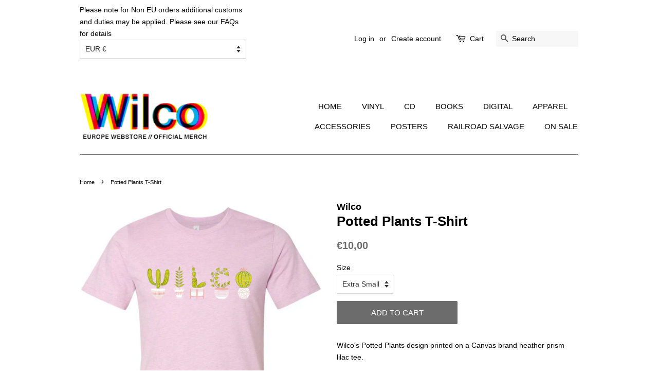

--- FILE ---
content_type: text/html; charset=utf-8
request_url: https://wilco.bingomerch.com/products/potted-plants-t-shirt
body_size: 16656
content:
<!doctype html>
<!--[if lt IE 7]><html class="no-js lt-ie9 lt-ie8 lt-ie7" lang="en"> <![endif]-->
<!--[if IE 7]><html class="no-js lt-ie9 lt-ie8" lang="en"> <![endif]-->
<!--[if IE 8]><html class="no-js lt-ie9" lang="en"> <![endif]-->
<!--[if IE 9 ]><html class="ie9 no-js"> <![endif]-->
<!--[if (gt IE 9)|!(IE)]><!--> <html class="no-js"> <!--<![endif]-->
<head> 
 <script src="https://ajax.googleapis.com/ajax/libs/jquery/1.12.4/jquery.min.js"></script>
    <script>
      $m = $.noConflict(true); 
    </script>

  <!-- Basic page needs ================================================== -->
  <meta charset="utf-8">
  <meta http-equiv="X-UA-Compatible" content="IE=edge,chrome=1">

  

  <!-- Title and description ================================================== -->
  <title>
  Wilco Potted Plants T-Shirt
  </title>

  
  <meta name="description" content="Wilco&#39;s Potted Plants design printed on a Canvas brand heather prism lilac tee.  •99% Airlume combed and ring-spun cotton, 1% poly, 32 single 4.2 oz.">
  

  <!-- Social meta ================================================== -->
  <!-- /snippets/social-meta-tags.liquid -->




<meta property="og:site_name" content="Wilco ">
<meta property="og:url" content="https://wilco.bingomerch.com/products/potted-plants-t-shirt">
<meta property="og:title" content="Potted Plants T-Shirt">
<meta property="og:type" content="product">
<meta property="og:description" content="Wilco&#39;s Potted Plants design printed on a Canvas brand heather prism lilac tee.  •99% Airlume combed and ring-spun cotton, 1% poly, 32 single 4.2 oz.">

  <meta property="og:price:amount" content="10,00">
  <meta property="og:price:currency" content="EUR">

<meta property="og:image" content="http://wilco.bingomerch.com/cdn/shop/products/WilcoPlantPots_1200x1200.jpg?v=1625743013">
<meta property="og:image:secure_url" content="https://wilco.bingomerch.com/cdn/shop/products/WilcoPlantPots_1200x1200.jpg?v=1625743013">


  <meta name="twitter:site" content="@wilco">

<meta name="twitter:card" content="summary_large_image">
<meta name="twitter:title" content="Potted Plants T-Shirt">
<meta name="twitter:description" content="Wilco&#39;s Potted Plants design printed on a Canvas brand heather prism lilac tee.  •99% Airlume combed and ring-spun cotton, 1% poly, 32 single 4.2 oz.">


  <!-- Helpers ================================================== -->
  <link rel="canonical" href="https://wilco.bingomerch.com/products/potted-plants-t-shirt">
  <meta name="viewport" content="width=device-width,initial-scale=1">
  <meta name="theme-color" content="#6c6c6c">

  <!-- CSS ================================================== -->
  <link href="//wilco.bingomerch.com/cdn/shop/t/3/assets/timber.scss.css?v=171946317353380508661696330775" rel="stylesheet" type="text/css" media="all" />
  <link href="//wilco.bingomerch.com/cdn/shop/t/3/assets/theme.scss.css?v=160951176843318991921696330775" rel="stylesheet" type="text/css" media="all" />

  




  <script>
    window.theme = window.theme || {};

    var theme = {
      strings: {
        addToCart: "Add to Cart",
        soldOut: "Sold Out",
        unavailable: "Unavailable",
        zoomClose: "Close (Esc)",
        zoomPrev: "Previous (Left arrow key)",
        zoomNext: "Next (Right arrow key)",
        addressError: "Error looking up that address",
        addressNoResults: "No results for that address",
        addressQueryLimit: "You have exceeded the Google API usage limit. Consider upgrading to a \u003ca href=\"https:\/\/developers.google.com\/maps\/premium\/usage-limits\"\u003ePremium Plan\u003c\/a\u003e.",
        authError: "There was a problem authenticating your Google Maps API Key."
      },
      settings: {
        // Adding some settings to allow the editor to update correctly when they are changed
        enableWideLayout: false,
        typeAccentTransform: true,
        typeAccentSpacing: false,
        baseFontSize: '14px',
        headerBaseFontSize: '26px',
        accentFontSize: '15px'
      },
      variables: {
        mediaQueryMedium: 'screen and (max-width: 768px)',
        bpSmall: false
      },
      moneyFormat: "€{{amount_with_comma_separator}}"
    }

    document.documentElement.className = document.documentElement.className.replace('no-js', 'supports-js');
  </script>

  <!-- Header hook for plugins ================================================== -->
  <script>window.performance && window.performance.mark && window.performance.mark('shopify.content_for_header.start');</script><meta id="shopify-digital-wallet" name="shopify-digital-wallet" content="/2292023362/digital_wallets/dialog">
<meta name="shopify-checkout-api-token" content="68ae2cb44a05d7d0666f70f8f0e244ba">
<meta id="in-context-paypal-metadata" data-shop-id="2292023362" data-venmo-supported="false" data-environment="production" data-locale="en_US" data-paypal-v4="true" data-currency="EUR">
<link rel="alternate" hreflang="x-default" href="https://wilco.bingomerch.com/products/potted-plants-t-shirt">
<link rel="alternate" hreflang="en" href="https://wilco.bingomerch.com/products/potted-plants-t-shirt">
<link rel="alternate" hreflang="en-FR" href="https://wilco.bingomerch.com/en-fr/products/potted-plants-t-shirt">
<link rel="alternate" type="application/json+oembed" href="https://wilco.bingomerch.com/products/potted-plants-t-shirt.oembed">
<script async="async" src="/checkouts/internal/preloads.js?locale=en-DE"></script>
<link rel="preconnect" href="https://shop.app" crossorigin="anonymous">
<script async="async" src="https://shop.app/checkouts/internal/preloads.js?locale=en-DE&shop_id=2292023362" crossorigin="anonymous"></script>
<script id="apple-pay-shop-capabilities" type="application/json">{"shopId":2292023362,"countryCode":"DE","currencyCode":"EUR","merchantCapabilities":["supports3DS"],"merchantId":"gid:\/\/shopify\/Shop\/2292023362","merchantName":"Wilco ","requiredBillingContactFields":["postalAddress","email","phone"],"requiredShippingContactFields":["postalAddress","email","phone"],"shippingType":"shipping","supportedNetworks":["visa","maestro","masterCard","amex"],"total":{"type":"pending","label":"Wilco ","amount":"1.00"},"shopifyPaymentsEnabled":true,"supportsSubscriptions":true}</script>
<script id="shopify-features" type="application/json">{"accessToken":"68ae2cb44a05d7d0666f70f8f0e244ba","betas":["rich-media-storefront-analytics"],"domain":"wilco.bingomerch.com","predictiveSearch":true,"shopId":2292023362,"locale":"en"}</script>
<script>var Shopify = Shopify || {};
Shopify.shop = "wilcoeurope.myshopify.com";
Shopify.locale = "en";
Shopify.currency = {"active":"EUR","rate":"1.0"};
Shopify.country = "DE";
Shopify.theme = {"name":"Minimal","id":14172225602,"schema_name":"Minimal","schema_version":"5.1.0","theme_store_id":380,"role":"main"};
Shopify.theme.handle = "null";
Shopify.theme.style = {"id":null,"handle":null};
Shopify.cdnHost = "wilco.bingomerch.com/cdn";
Shopify.routes = Shopify.routes || {};
Shopify.routes.root = "/";</script>
<script type="module">!function(o){(o.Shopify=o.Shopify||{}).modules=!0}(window);</script>
<script>!function(o){function n(){var o=[];function n(){o.push(Array.prototype.slice.apply(arguments))}return n.q=o,n}var t=o.Shopify=o.Shopify||{};t.loadFeatures=n(),t.autoloadFeatures=n()}(window);</script>
<script>
  window.ShopifyPay = window.ShopifyPay || {};
  window.ShopifyPay.apiHost = "shop.app\/pay";
  window.ShopifyPay.redirectState = null;
</script>
<script id="shop-js-analytics" type="application/json">{"pageType":"product"}</script>
<script defer="defer" async type="module" src="//wilco.bingomerch.com/cdn/shopifycloud/shop-js/modules/v2/client.init-shop-cart-sync_BN7fPSNr.en.esm.js"></script>
<script defer="defer" async type="module" src="//wilco.bingomerch.com/cdn/shopifycloud/shop-js/modules/v2/chunk.common_Cbph3Kss.esm.js"></script>
<script defer="defer" async type="module" src="//wilco.bingomerch.com/cdn/shopifycloud/shop-js/modules/v2/chunk.modal_DKumMAJ1.esm.js"></script>
<script type="module">
  await import("//wilco.bingomerch.com/cdn/shopifycloud/shop-js/modules/v2/client.init-shop-cart-sync_BN7fPSNr.en.esm.js");
await import("//wilco.bingomerch.com/cdn/shopifycloud/shop-js/modules/v2/chunk.common_Cbph3Kss.esm.js");
await import("//wilco.bingomerch.com/cdn/shopifycloud/shop-js/modules/v2/chunk.modal_DKumMAJ1.esm.js");

  window.Shopify.SignInWithShop?.initShopCartSync?.({"fedCMEnabled":true,"windoidEnabled":true});

</script>
<script>
  window.Shopify = window.Shopify || {};
  if (!window.Shopify.featureAssets) window.Shopify.featureAssets = {};
  window.Shopify.featureAssets['shop-js'] = {"shop-cart-sync":["modules/v2/client.shop-cart-sync_CJVUk8Jm.en.esm.js","modules/v2/chunk.common_Cbph3Kss.esm.js","modules/v2/chunk.modal_DKumMAJ1.esm.js"],"init-fed-cm":["modules/v2/client.init-fed-cm_7Fvt41F4.en.esm.js","modules/v2/chunk.common_Cbph3Kss.esm.js","modules/v2/chunk.modal_DKumMAJ1.esm.js"],"init-shop-email-lookup-coordinator":["modules/v2/client.init-shop-email-lookup-coordinator_Cc088_bR.en.esm.js","modules/v2/chunk.common_Cbph3Kss.esm.js","modules/v2/chunk.modal_DKumMAJ1.esm.js"],"init-windoid":["modules/v2/client.init-windoid_hPopwJRj.en.esm.js","modules/v2/chunk.common_Cbph3Kss.esm.js","modules/v2/chunk.modal_DKumMAJ1.esm.js"],"shop-button":["modules/v2/client.shop-button_B0jaPSNF.en.esm.js","modules/v2/chunk.common_Cbph3Kss.esm.js","modules/v2/chunk.modal_DKumMAJ1.esm.js"],"shop-cash-offers":["modules/v2/client.shop-cash-offers_DPIskqss.en.esm.js","modules/v2/chunk.common_Cbph3Kss.esm.js","modules/v2/chunk.modal_DKumMAJ1.esm.js"],"shop-toast-manager":["modules/v2/client.shop-toast-manager_CK7RT69O.en.esm.js","modules/v2/chunk.common_Cbph3Kss.esm.js","modules/v2/chunk.modal_DKumMAJ1.esm.js"],"init-shop-cart-sync":["modules/v2/client.init-shop-cart-sync_BN7fPSNr.en.esm.js","modules/v2/chunk.common_Cbph3Kss.esm.js","modules/v2/chunk.modal_DKumMAJ1.esm.js"],"init-customer-accounts-sign-up":["modules/v2/client.init-customer-accounts-sign-up_CfPf4CXf.en.esm.js","modules/v2/client.shop-login-button_DeIztwXF.en.esm.js","modules/v2/chunk.common_Cbph3Kss.esm.js","modules/v2/chunk.modal_DKumMAJ1.esm.js"],"pay-button":["modules/v2/client.pay-button_CgIwFSYN.en.esm.js","modules/v2/chunk.common_Cbph3Kss.esm.js","modules/v2/chunk.modal_DKumMAJ1.esm.js"],"init-customer-accounts":["modules/v2/client.init-customer-accounts_DQ3x16JI.en.esm.js","modules/v2/client.shop-login-button_DeIztwXF.en.esm.js","modules/v2/chunk.common_Cbph3Kss.esm.js","modules/v2/chunk.modal_DKumMAJ1.esm.js"],"avatar":["modules/v2/client.avatar_BTnouDA3.en.esm.js"],"init-shop-for-new-customer-accounts":["modules/v2/client.init-shop-for-new-customer-accounts_CsZy_esa.en.esm.js","modules/v2/client.shop-login-button_DeIztwXF.en.esm.js","modules/v2/chunk.common_Cbph3Kss.esm.js","modules/v2/chunk.modal_DKumMAJ1.esm.js"],"shop-follow-button":["modules/v2/client.shop-follow-button_BRMJjgGd.en.esm.js","modules/v2/chunk.common_Cbph3Kss.esm.js","modules/v2/chunk.modal_DKumMAJ1.esm.js"],"checkout-modal":["modules/v2/client.checkout-modal_B9Drz_yf.en.esm.js","modules/v2/chunk.common_Cbph3Kss.esm.js","modules/v2/chunk.modal_DKumMAJ1.esm.js"],"shop-login-button":["modules/v2/client.shop-login-button_DeIztwXF.en.esm.js","modules/v2/chunk.common_Cbph3Kss.esm.js","modules/v2/chunk.modal_DKumMAJ1.esm.js"],"lead-capture":["modules/v2/client.lead-capture_DXYzFM3R.en.esm.js","modules/v2/chunk.common_Cbph3Kss.esm.js","modules/v2/chunk.modal_DKumMAJ1.esm.js"],"shop-login":["modules/v2/client.shop-login_CA5pJqmO.en.esm.js","modules/v2/chunk.common_Cbph3Kss.esm.js","modules/v2/chunk.modal_DKumMAJ1.esm.js"],"payment-terms":["modules/v2/client.payment-terms_BxzfvcZJ.en.esm.js","modules/v2/chunk.common_Cbph3Kss.esm.js","modules/v2/chunk.modal_DKumMAJ1.esm.js"]};
</script>
<script id="__st">var __st={"a":2292023362,"offset":3600,"reqid":"4a76b6b0-3c85-43f6-9a91-00e66c24f7a4-1770129161","pageurl":"wilco.bingomerch.com\/products\/potted-plants-t-shirt","u":"5339b60bf452","p":"product","rtyp":"product","rid":6605426229314};</script>
<script>window.ShopifyPaypalV4VisibilityTracking = true;</script>
<script id="captcha-bootstrap">!function(){'use strict';const t='contact',e='account',n='new_comment',o=[[t,t],['blogs',n],['comments',n],[t,'customer']],c=[[e,'customer_login'],[e,'guest_login'],[e,'recover_customer_password'],[e,'create_customer']],r=t=>t.map((([t,e])=>`form[action*='/${t}']:not([data-nocaptcha='true']) input[name='form_type'][value='${e}']`)).join(','),a=t=>()=>t?[...document.querySelectorAll(t)].map((t=>t.form)):[];function s(){const t=[...o],e=r(t);return a(e)}const i='password',u='form_key',d=['recaptcha-v3-token','g-recaptcha-response','h-captcha-response',i],f=()=>{try{return window.sessionStorage}catch{return}},m='__shopify_v',_=t=>t.elements[u];function p(t,e,n=!1){try{const o=window.sessionStorage,c=JSON.parse(o.getItem(e)),{data:r}=function(t){const{data:e,action:n}=t;return t[m]||n?{data:e,action:n}:{data:t,action:n}}(c);for(const[e,n]of Object.entries(r))t.elements[e]&&(t.elements[e].value=n);n&&o.removeItem(e)}catch(o){console.error('form repopulation failed',{error:o})}}const l='form_type',E='cptcha';function T(t){t.dataset[E]=!0}const w=window,h=w.document,L='Shopify',v='ce_forms',y='captcha';let A=!1;((t,e)=>{const n=(g='f06e6c50-85a8-45c8-87d0-21a2b65856fe',I='https://cdn.shopify.com/shopifycloud/storefront-forms-hcaptcha/ce_storefront_forms_captcha_hcaptcha.v1.5.2.iife.js',D={infoText:'Protected by hCaptcha',privacyText:'Privacy',termsText:'Terms'},(t,e,n)=>{const o=w[L][v],c=o.bindForm;if(c)return c(t,g,e,D).then(n);var r;o.q.push([[t,g,e,D],n]),r=I,A||(h.body.append(Object.assign(h.createElement('script'),{id:'captcha-provider',async:!0,src:r})),A=!0)});var g,I,D;w[L]=w[L]||{},w[L][v]=w[L][v]||{},w[L][v].q=[],w[L][y]=w[L][y]||{},w[L][y].protect=function(t,e){n(t,void 0,e),T(t)},Object.freeze(w[L][y]),function(t,e,n,w,h,L){const[v,y,A,g]=function(t,e,n){const i=e?o:[],u=t?c:[],d=[...i,...u],f=r(d),m=r(i),_=r(d.filter((([t,e])=>n.includes(e))));return[a(f),a(m),a(_),s()]}(w,h,L),I=t=>{const e=t.target;return e instanceof HTMLFormElement?e:e&&e.form},D=t=>v().includes(t);t.addEventListener('submit',(t=>{const e=I(t);if(!e)return;const n=D(e)&&!e.dataset.hcaptchaBound&&!e.dataset.recaptchaBound,o=_(e),c=g().includes(e)&&(!o||!o.value);(n||c)&&t.preventDefault(),c&&!n&&(function(t){try{if(!f())return;!function(t){const e=f();if(!e)return;const n=_(t);if(!n)return;const o=n.value;o&&e.removeItem(o)}(t);const e=Array.from(Array(32),(()=>Math.random().toString(36)[2])).join('');!function(t,e){_(t)||t.append(Object.assign(document.createElement('input'),{type:'hidden',name:u})),t.elements[u].value=e}(t,e),function(t,e){const n=f();if(!n)return;const o=[...t.querySelectorAll(`input[type='${i}']`)].map((({name:t})=>t)),c=[...d,...o],r={};for(const[a,s]of new FormData(t).entries())c.includes(a)||(r[a]=s);n.setItem(e,JSON.stringify({[m]:1,action:t.action,data:r}))}(t,e)}catch(e){console.error('failed to persist form',e)}}(e),e.submit())}));const S=(t,e)=>{t&&!t.dataset[E]&&(n(t,e.some((e=>e===t))),T(t))};for(const o of['focusin','change'])t.addEventListener(o,(t=>{const e=I(t);D(e)&&S(e,y())}));const B=e.get('form_key'),M=e.get(l),P=B&&M;t.addEventListener('DOMContentLoaded',(()=>{const t=y();if(P)for(const e of t)e.elements[l].value===M&&p(e,B);[...new Set([...A(),...v().filter((t=>'true'===t.dataset.shopifyCaptcha))])].forEach((e=>S(e,t)))}))}(h,new URLSearchParams(w.location.search),n,t,e,['guest_login'])})(!0,!0)}();</script>
<script integrity="sha256-4kQ18oKyAcykRKYeNunJcIwy7WH5gtpwJnB7kiuLZ1E=" data-source-attribution="shopify.loadfeatures" defer="defer" src="//wilco.bingomerch.com/cdn/shopifycloud/storefront/assets/storefront/load_feature-a0a9edcb.js" crossorigin="anonymous"></script>
<script crossorigin="anonymous" defer="defer" src="//wilco.bingomerch.com/cdn/shopifycloud/storefront/assets/shopify_pay/storefront-65b4c6d7.js?v=20250812"></script>
<script data-source-attribution="shopify.dynamic_checkout.dynamic.init">var Shopify=Shopify||{};Shopify.PaymentButton=Shopify.PaymentButton||{isStorefrontPortableWallets:!0,init:function(){window.Shopify.PaymentButton.init=function(){};var t=document.createElement("script");t.src="https://wilco.bingomerch.com/cdn/shopifycloud/portable-wallets/latest/portable-wallets.en.js",t.type="module",document.head.appendChild(t)}};
</script>
<script data-source-attribution="shopify.dynamic_checkout.buyer_consent">
  function portableWalletsHideBuyerConsent(e){var t=document.getElementById("shopify-buyer-consent"),n=document.getElementById("shopify-subscription-policy-button");t&&n&&(t.classList.add("hidden"),t.setAttribute("aria-hidden","true"),n.removeEventListener("click",e))}function portableWalletsShowBuyerConsent(e){var t=document.getElementById("shopify-buyer-consent"),n=document.getElementById("shopify-subscription-policy-button");t&&n&&(t.classList.remove("hidden"),t.removeAttribute("aria-hidden"),n.addEventListener("click",e))}window.Shopify?.PaymentButton&&(window.Shopify.PaymentButton.hideBuyerConsent=portableWalletsHideBuyerConsent,window.Shopify.PaymentButton.showBuyerConsent=portableWalletsShowBuyerConsent);
</script>
<script data-source-attribution="shopify.dynamic_checkout.cart.bootstrap">document.addEventListener("DOMContentLoaded",(function(){function t(){return document.querySelector("shopify-accelerated-checkout-cart, shopify-accelerated-checkout")}if(t())Shopify.PaymentButton.init();else{new MutationObserver((function(e,n){t()&&(Shopify.PaymentButton.init(),n.disconnect())})).observe(document.body,{childList:!0,subtree:!0})}}));
</script>
<link id="shopify-accelerated-checkout-styles" rel="stylesheet" media="screen" href="https://wilco.bingomerch.com/cdn/shopifycloud/portable-wallets/latest/accelerated-checkout-backwards-compat.css" crossorigin="anonymous">
<style id="shopify-accelerated-checkout-cart">
        #shopify-buyer-consent {
  margin-top: 1em;
  display: inline-block;
  width: 100%;
}

#shopify-buyer-consent.hidden {
  display: none;
}

#shopify-subscription-policy-button {
  background: none;
  border: none;
  padding: 0;
  text-decoration: underline;
  font-size: inherit;
  cursor: pointer;
}

#shopify-subscription-policy-button::before {
  box-shadow: none;
}

      </style>

<script>window.performance && window.performance.mark && window.performance.mark('shopify.content_for_header.end');</script>

  
<!--[if lt IE 9]>
<script src="//cdnjs.cloudflare.com/ajax/libs/html5shiv/3.7.2/html5shiv.min.js" type="text/javascript"></script>
<![endif]-->


  <script src="//wilco.bingomerch.com/cdn/shop/t/3/assets/jquery-2.2.3.min.js?v=58211863146907186831523630318" type="text/javascript"></script>

  <!--[if (gt IE 9)|!(IE)]><!--><script src="//wilco.bingomerch.com/cdn/shop/t/3/assets/lazysizes.min.js?v=177476512571513845041523630318" async="async"></script><!--<![endif]-->
  <!--[if lte IE 9]><script src="//wilco.bingomerch.com/cdn/shop/t/3/assets/lazysizes.min.js?v=177476512571513845041523630318"></script><![endif]-->

  
  


 
 
<script id='geoshippingbarscript' mlveda='wilco.bingomerch.com' src='https://wilcoeurope.myshopify.com/apps/GeoShippingBar/GeoShipingBarProxy.js'></script>
<link href="//wilco.bingomerch.com/cdn/shop/t/3/assets/mlveda-shippingbar.css?v=54781970504319021521585663602" rel="stylesheet" type="text/css" media="all" /> 
<link href="https://monorail-edge.shopifysvc.com" rel="dns-prefetch">
<script>(function(){if ("sendBeacon" in navigator && "performance" in window) {try {var session_token_from_headers = performance.getEntriesByType('navigation')[0].serverTiming.find(x => x.name == '_s').description;} catch {var session_token_from_headers = undefined;}var session_cookie_matches = document.cookie.match(/_shopify_s=([^;]*)/);var session_token_from_cookie = session_cookie_matches && session_cookie_matches.length === 2 ? session_cookie_matches[1] : "";var session_token = session_token_from_headers || session_token_from_cookie || "";function handle_abandonment_event(e) {var entries = performance.getEntries().filter(function(entry) {return /monorail-edge.shopifysvc.com/.test(entry.name);});if (!window.abandonment_tracked && entries.length === 0) {window.abandonment_tracked = true;var currentMs = Date.now();var navigation_start = performance.timing.navigationStart;var payload = {shop_id: 2292023362,url: window.location.href,navigation_start,duration: currentMs - navigation_start,session_token,page_type: "product"};window.navigator.sendBeacon("https://monorail-edge.shopifysvc.com/v1/produce", JSON.stringify({schema_id: "online_store_buyer_site_abandonment/1.1",payload: payload,metadata: {event_created_at_ms: currentMs,event_sent_at_ms: currentMs}}));}}window.addEventListener('pagehide', handle_abandonment_event);}}());</script>
<script id="web-pixels-manager-setup">(function e(e,d,r,n,o){if(void 0===o&&(o={}),!Boolean(null===(a=null===(i=window.Shopify)||void 0===i?void 0:i.analytics)||void 0===a?void 0:a.replayQueue)){var i,a;window.Shopify=window.Shopify||{};var t=window.Shopify;t.analytics=t.analytics||{};var s=t.analytics;s.replayQueue=[],s.publish=function(e,d,r){return s.replayQueue.push([e,d,r]),!0};try{self.performance.mark("wpm:start")}catch(e){}var l=function(){var e={modern:/Edge?\/(1{2}[4-9]|1[2-9]\d|[2-9]\d{2}|\d{4,})\.\d+(\.\d+|)|Firefox\/(1{2}[4-9]|1[2-9]\d|[2-9]\d{2}|\d{4,})\.\d+(\.\d+|)|Chrom(ium|e)\/(9{2}|\d{3,})\.\d+(\.\d+|)|(Maci|X1{2}).+ Version\/(15\.\d+|(1[6-9]|[2-9]\d|\d{3,})\.\d+)([,.]\d+|)( \(\w+\)|)( Mobile\/\w+|) Safari\/|Chrome.+OPR\/(9{2}|\d{3,})\.\d+\.\d+|(CPU[ +]OS|iPhone[ +]OS|CPU[ +]iPhone|CPU IPhone OS|CPU iPad OS)[ +]+(15[._]\d+|(1[6-9]|[2-9]\d|\d{3,})[._]\d+)([._]\d+|)|Android:?[ /-](13[3-9]|1[4-9]\d|[2-9]\d{2}|\d{4,})(\.\d+|)(\.\d+|)|Android.+Firefox\/(13[5-9]|1[4-9]\d|[2-9]\d{2}|\d{4,})\.\d+(\.\d+|)|Android.+Chrom(ium|e)\/(13[3-9]|1[4-9]\d|[2-9]\d{2}|\d{4,})\.\d+(\.\d+|)|SamsungBrowser\/([2-9]\d|\d{3,})\.\d+/,legacy:/Edge?\/(1[6-9]|[2-9]\d|\d{3,})\.\d+(\.\d+|)|Firefox\/(5[4-9]|[6-9]\d|\d{3,})\.\d+(\.\d+|)|Chrom(ium|e)\/(5[1-9]|[6-9]\d|\d{3,})\.\d+(\.\d+|)([\d.]+$|.*Safari\/(?![\d.]+ Edge\/[\d.]+$))|(Maci|X1{2}).+ Version\/(10\.\d+|(1[1-9]|[2-9]\d|\d{3,})\.\d+)([,.]\d+|)( \(\w+\)|)( Mobile\/\w+|) Safari\/|Chrome.+OPR\/(3[89]|[4-9]\d|\d{3,})\.\d+\.\d+|(CPU[ +]OS|iPhone[ +]OS|CPU[ +]iPhone|CPU IPhone OS|CPU iPad OS)[ +]+(10[._]\d+|(1[1-9]|[2-9]\d|\d{3,})[._]\d+)([._]\d+|)|Android:?[ /-](13[3-9]|1[4-9]\d|[2-9]\d{2}|\d{4,})(\.\d+|)(\.\d+|)|Mobile Safari.+OPR\/([89]\d|\d{3,})\.\d+\.\d+|Android.+Firefox\/(13[5-9]|1[4-9]\d|[2-9]\d{2}|\d{4,})\.\d+(\.\d+|)|Android.+Chrom(ium|e)\/(13[3-9]|1[4-9]\d|[2-9]\d{2}|\d{4,})\.\d+(\.\d+|)|Android.+(UC? ?Browser|UCWEB|U3)[ /]?(15\.([5-9]|\d{2,})|(1[6-9]|[2-9]\d|\d{3,})\.\d+)\.\d+|SamsungBrowser\/(5\.\d+|([6-9]|\d{2,})\.\d+)|Android.+MQ{2}Browser\/(14(\.(9|\d{2,})|)|(1[5-9]|[2-9]\d|\d{3,})(\.\d+|))(\.\d+|)|K[Aa][Ii]OS\/(3\.\d+|([4-9]|\d{2,})\.\d+)(\.\d+|)/},d=e.modern,r=e.legacy,n=navigator.userAgent;return n.match(d)?"modern":n.match(r)?"legacy":"unknown"}(),u="modern"===l?"modern":"legacy",c=(null!=n?n:{modern:"",legacy:""})[u],f=function(e){return[e.baseUrl,"/wpm","/b",e.hashVersion,"modern"===e.buildTarget?"m":"l",".js"].join("")}({baseUrl:d,hashVersion:r,buildTarget:u}),m=function(e){var d=e.version,r=e.bundleTarget,n=e.surface,o=e.pageUrl,i=e.monorailEndpoint;return{emit:function(e){var a=e.status,t=e.errorMsg,s=(new Date).getTime(),l=JSON.stringify({metadata:{event_sent_at_ms:s},events:[{schema_id:"web_pixels_manager_load/3.1",payload:{version:d,bundle_target:r,page_url:o,status:a,surface:n,error_msg:t},metadata:{event_created_at_ms:s}}]});if(!i)return console&&console.warn&&console.warn("[Web Pixels Manager] No Monorail endpoint provided, skipping logging."),!1;try{return self.navigator.sendBeacon.bind(self.navigator)(i,l)}catch(e){}var u=new XMLHttpRequest;try{return u.open("POST",i,!0),u.setRequestHeader("Content-Type","text/plain"),u.send(l),!0}catch(e){return console&&console.warn&&console.warn("[Web Pixels Manager] Got an unhandled error while logging to Monorail."),!1}}}}({version:r,bundleTarget:l,surface:e.surface,pageUrl:self.location.href,monorailEndpoint:e.monorailEndpoint});try{o.browserTarget=l,function(e){var d=e.src,r=e.async,n=void 0===r||r,o=e.onload,i=e.onerror,a=e.sri,t=e.scriptDataAttributes,s=void 0===t?{}:t,l=document.createElement("script"),u=document.querySelector("head"),c=document.querySelector("body");if(l.async=n,l.src=d,a&&(l.integrity=a,l.crossOrigin="anonymous"),s)for(var f in s)if(Object.prototype.hasOwnProperty.call(s,f))try{l.dataset[f]=s[f]}catch(e){}if(o&&l.addEventListener("load",o),i&&l.addEventListener("error",i),u)u.appendChild(l);else{if(!c)throw new Error("Did not find a head or body element to append the script");c.appendChild(l)}}({src:f,async:!0,onload:function(){if(!function(){var e,d;return Boolean(null===(d=null===(e=window.Shopify)||void 0===e?void 0:e.analytics)||void 0===d?void 0:d.initialized)}()){var d=window.webPixelsManager.init(e)||void 0;if(d){var r=window.Shopify.analytics;r.replayQueue.forEach((function(e){var r=e[0],n=e[1],o=e[2];d.publishCustomEvent(r,n,o)})),r.replayQueue=[],r.publish=d.publishCustomEvent,r.visitor=d.visitor,r.initialized=!0}}},onerror:function(){return m.emit({status:"failed",errorMsg:"".concat(f," has failed to load")})},sri:function(e){var d=/^sha384-[A-Za-z0-9+/=]+$/;return"string"==typeof e&&d.test(e)}(c)?c:"",scriptDataAttributes:o}),m.emit({status:"loading"})}catch(e){m.emit({status:"failed",errorMsg:(null==e?void 0:e.message)||"Unknown error"})}}})({shopId: 2292023362,storefrontBaseUrl: "https://wilco.bingomerch.com",extensionsBaseUrl: "https://extensions.shopifycdn.com/cdn/shopifycloud/web-pixels-manager",monorailEndpoint: "https://monorail-edge.shopifysvc.com/unstable/produce_batch",surface: "storefront-renderer",enabledBetaFlags: ["2dca8a86"],webPixelsConfigList: [{"id":"shopify-app-pixel","configuration":"{}","eventPayloadVersion":"v1","runtimeContext":"STRICT","scriptVersion":"0450","apiClientId":"shopify-pixel","type":"APP","privacyPurposes":["ANALYTICS","MARKETING"]},{"id":"shopify-custom-pixel","eventPayloadVersion":"v1","runtimeContext":"LAX","scriptVersion":"0450","apiClientId":"shopify-pixel","type":"CUSTOM","privacyPurposes":["ANALYTICS","MARKETING"]}],isMerchantRequest: false,initData: {"shop":{"name":"Wilco ","paymentSettings":{"currencyCode":"EUR"},"myshopifyDomain":"wilcoeurope.myshopify.com","countryCode":"DE","storefrontUrl":"https:\/\/wilco.bingomerch.com"},"customer":null,"cart":null,"checkout":null,"productVariants":[{"price":{"amount":10.0,"currencyCode":"EUR"},"product":{"title":"Potted Plants T-Shirt","vendor":"Wilco","id":"6605426229314","untranslatedTitle":"Potted Plants T-Shirt","url":"\/products\/potted-plants-t-shirt","type":"T-Shirt"},"id":"39405019955266","image":{"src":"\/\/wilco.bingomerch.com\/cdn\/shop\/products\/WilcoPlantPots.jpg?v=1625743013"},"sku":"WI209-XS","title":"Extra Small","untranslatedTitle":"Extra Small"},{"price":{"amount":10.0,"currencyCode":"EUR"},"product":{"title":"Potted Plants T-Shirt","vendor":"Wilco","id":"6605426229314","untranslatedTitle":"Potted Plants T-Shirt","url":"\/products\/potted-plants-t-shirt","type":"T-Shirt"},"id":"39405019988034","image":{"src":"\/\/wilco.bingomerch.com\/cdn\/shop\/products\/WilcoPlantPots.jpg?v=1625743013"},"sku":"WI209-S","title":"Small","untranslatedTitle":"Small"},{"price":{"amount":10.0,"currencyCode":"EUR"},"product":{"title":"Potted Plants T-Shirt","vendor":"Wilco","id":"6605426229314","untranslatedTitle":"Potted Plants T-Shirt","url":"\/products\/potted-plants-t-shirt","type":"T-Shirt"},"id":"39405020020802","image":{"src":"\/\/wilco.bingomerch.com\/cdn\/shop\/products\/WilcoPlantPots.jpg?v=1625743013"},"sku":"WI209-M","title":"Medium","untranslatedTitle":"Medium"},{"price":{"amount":10.0,"currencyCode":"EUR"},"product":{"title":"Potted Plants T-Shirt","vendor":"Wilco","id":"6605426229314","untranslatedTitle":"Potted Plants T-Shirt","url":"\/products\/potted-plants-t-shirt","type":"T-Shirt"},"id":"39405020053570","image":{"src":"\/\/wilco.bingomerch.com\/cdn\/shop\/products\/WilcoPlantPots.jpg?v=1625743013"},"sku":"WI209-L","title":"Large","untranslatedTitle":"Large"}],"purchasingCompany":null},},"https://wilco.bingomerch.com/cdn","3918e4e0wbf3ac3cepc5707306mb02b36c6",{"modern":"","legacy":""},{"shopId":"2292023362","storefrontBaseUrl":"https:\/\/wilco.bingomerch.com","extensionBaseUrl":"https:\/\/extensions.shopifycdn.com\/cdn\/shopifycloud\/web-pixels-manager","surface":"storefront-renderer","enabledBetaFlags":"[\"2dca8a86\"]","isMerchantRequest":"false","hashVersion":"3918e4e0wbf3ac3cepc5707306mb02b36c6","publish":"custom","events":"[[\"page_viewed\",{}],[\"product_viewed\",{\"productVariant\":{\"price\":{\"amount\":10.0,\"currencyCode\":\"EUR\"},\"product\":{\"title\":\"Potted Plants T-Shirt\",\"vendor\":\"Wilco\",\"id\":\"6605426229314\",\"untranslatedTitle\":\"Potted Plants T-Shirt\",\"url\":\"\/products\/potted-plants-t-shirt\",\"type\":\"T-Shirt\"},\"id\":\"39405019955266\",\"image\":{\"src\":\"\/\/wilco.bingomerch.com\/cdn\/shop\/products\/WilcoPlantPots.jpg?v=1625743013\"},\"sku\":\"WI209-XS\",\"title\":\"Extra Small\",\"untranslatedTitle\":\"Extra Small\"}}]]"});</script><script>
  window.ShopifyAnalytics = window.ShopifyAnalytics || {};
  window.ShopifyAnalytics.meta = window.ShopifyAnalytics.meta || {};
  window.ShopifyAnalytics.meta.currency = 'EUR';
  var meta = {"product":{"id":6605426229314,"gid":"gid:\/\/shopify\/Product\/6605426229314","vendor":"Wilco","type":"T-Shirt","handle":"potted-plants-t-shirt","variants":[{"id":39405019955266,"price":1000,"name":"Potted Plants T-Shirt - Extra Small","public_title":"Extra Small","sku":"WI209-XS"},{"id":39405019988034,"price":1000,"name":"Potted Plants T-Shirt - Small","public_title":"Small","sku":"WI209-S"},{"id":39405020020802,"price":1000,"name":"Potted Plants T-Shirt - Medium","public_title":"Medium","sku":"WI209-M"},{"id":39405020053570,"price":1000,"name":"Potted Plants T-Shirt - Large","public_title":"Large","sku":"WI209-L"}],"remote":false},"page":{"pageType":"product","resourceType":"product","resourceId":6605426229314,"requestId":"4a76b6b0-3c85-43f6-9a91-00e66c24f7a4-1770129161"}};
  for (var attr in meta) {
    window.ShopifyAnalytics.meta[attr] = meta[attr];
  }
</script>
<script class="analytics">
  (function () {
    var customDocumentWrite = function(content) {
      var jquery = null;

      if (window.jQuery) {
        jquery = window.jQuery;
      } else if (window.Checkout && window.Checkout.$) {
        jquery = window.Checkout.$;
      }

      if (jquery) {
        jquery('body').append(content);
      }
    };

    var hasLoggedConversion = function(token) {
      if (token) {
        return document.cookie.indexOf('loggedConversion=' + token) !== -1;
      }
      return false;
    }

    var setCookieIfConversion = function(token) {
      if (token) {
        var twoMonthsFromNow = new Date(Date.now());
        twoMonthsFromNow.setMonth(twoMonthsFromNow.getMonth() + 2);

        document.cookie = 'loggedConversion=' + token + '; expires=' + twoMonthsFromNow;
      }
    }

    var trekkie = window.ShopifyAnalytics.lib = window.trekkie = window.trekkie || [];
    if (trekkie.integrations) {
      return;
    }
    trekkie.methods = [
      'identify',
      'page',
      'ready',
      'track',
      'trackForm',
      'trackLink'
    ];
    trekkie.factory = function(method) {
      return function() {
        var args = Array.prototype.slice.call(arguments);
        args.unshift(method);
        trekkie.push(args);
        return trekkie;
      };
    };
    for (var i = 0; i < trekkie.methods.length; i++) {
      var key = trekkie.methods[i];
      trekkie[key] = trekkie.factory(key);
    }
    trekkie.load = function(config) {
      trekkie.config = config || {};
      trekkie.config.initialDocumentCookie = document.cookie;
      var first = document.getElementsByTagName('script')[0];
      var script = document.createElement('script');
      script.type = 'text/javascript';
      script.onerror = function(e) {
        var scriptFallback = document.createElement('script');
        scriptFallback.type = 'text/javascript';
        scriptFallback.onerror = function(error) {
                var Monorail = {
      produce: function produce(monorailDomain, schemaId, payload) {
        var currentMs = new Date().getTime();
        var event = {
          schema_id: schemaId,
          payload: payload,
          metadata: {
            event_created_at_ms: currentMs,
            event_sent_at_ms: currentMs
          }
        };
        return Monorail.sendRequest("https://" + monorailDomain + "/v1/produce", JSON.stringify(event));
      },
      sendRequest: function sendRequest(endpointUrl, payload) {
        // Try the sendBeacon API
        if (window && window.navigator && typeof window.navigator.sendBeacon === 'function' && typeof window.Blob === 'function' && !Monorail.isIos12()) {
          var blobData = new window.Blob([payload], {
            type: 'text/plain'
          });

          if (window.navigator.sendBeacon(endpointUrl, blobData)) {
            return true;
          } // sendBeacon was not successful

        } // XHR beacon

        var xhr = new XMLHttpRequest();

        try {
          xhr.open('POST', endpointUrl);
          xhr.setRequestHeader('Content-Type', 'text/plain');
          xhr.send(payload);
        } catch (e) {
          console.log(e);
        }

        return false;
      },
      isIos12: function isIos12() {
        return window.navigator.userAgent.lastIndexOf('iPhone; CPU iPhone OS 12_') !== -1 || window.navigator.userAgent.lastIndexOf('iPad; CPU OS 12_') !== -1;
      }
    };
    Monorail.produce('monorail-edge.shopifysvc.com',
      'trekkie_storefront_load_errors/1.1',
      {shop_id: 2292023362,
      theme_id: 14172225602,
      app_name: "storefront",
      context_url: window.location.href,
      source_url: "//wilco.bingomerch.com/cdn/s/trekkie.storefront.79098466c851f41c92951ae7d219bd75d823e9dd.min.js"});

        };
        scriptFallback.async = true;
        scriptFallback.src = '//wilco.bingomerch.com/cdn/s/trekkie.storefront.79098466c851f41c92951ae7d219bd75d823e9dd.min.js';
        first.parentNode.insertBefore(scriptFallback, first);
      };
      script.async = true;
      script.src = '//wilco.bingomerch.com/cdn/s/trekkie.storefront.79098466c851f41c92951ae7d219bd75d823e9dd.min.js';
      first.parentNode.insertBefore(script, first);
    };
    trekkie.load(
      {"Trekkie":{"appName":"storefront","development":false,"defaultAttributes":{"shopId":2292023362,"isMerchantRequest":null,"themeId":14172225602,"themeCityHash":"1746834905019080699","contentLanguage":"en","currency":"EUR","eventMetadataId":"aef4dc3e-ec89-4aa8-8db2-641e27991fbe"},"isServerSideCookieWritingEnabled":true,"monorailRegion":"shop_domain","enabledBetaFlags":["65f19447","b5387b81"]},"Session Attribution":{},"S2S":{"facebookCapiEnabled":false,"source":"trekkie-storefront-renderer","apiClientId":580111}}
    );

    var loaded = false;
    trekkie.ready(function() {
      if (loaded) return;
      loaded = true;

      window.ShopifyAnalytics.lib = window.trekkie;

      var originalDocumentWrite = document.write;
      document.write = customDocumentWrite;
      try { window.ShopifyAnalytics.merchantGoogleAnalytics.call(this); } catch(error) {};
      document.write = originalDocumentWrite;

      window.ShopifyAnalytics.lib.page(null,{"pageType":"product","resourceType":"product","resourceId":6605426229314,"requestId":"4a76b6b0-3c85-43f6-9a91-00e66c24f7a4-1770129161","shopifyEmitted":true});

      var match = window.location.pathname.match(/checkouts\/(.+)\/(thank_you|post_purchase)/)
      var token = match? match[1]: undefined;
      if (!hasLoggedConversion(token)) {
        setCookieIfConversion(token);
        window.ShopifyAnalytics.lib.track("Viewed Product",{"currency":"EUR","variantId":39405019955266,"productId":6605426229314,"productGid":"gid:\/\/shopify\/Product\/6605426229314","name":"Potted Plants T-Shirt - Extra Small","price":"10.00","sku":"WI209-XS","brand":"Wilco","variant":"Extra Small","category":"T-Shirt","nonInteraction":true,"remote":false},undefined,undefined,{"shopifyEmitted":true});
      window.ShopifyAnalytics.lib.track("monorail:\/\/trekkie_storefront_viewed_product\/1.1",{"currency":"EUR","variantId":39405019955266,"productId":6605426229314,"productGid":"gid:\/\/shopify\/Product\/6605426229314","name":"Potted Plants T-Shirt - Extra Small","price":"10.00","sku":"WI209-XS","brand":"Wilco","variant":"Extra Small","category":"T-Shirt","nonInteraction":true,"remote":false,"referer":"https:\/\/wilco.bingomerch.com\/products\/potted-plants-t-shirt"});
      }
    });


        var eventsListenerScript = document.createElement('script');
        eventsListenerScript.async = true;
        eventsListenerScript.src = "//wilco.bingomerch.com/cdn/shopifycloud/storefront/assets/shop_events_listener-3da45d37.js";
        document.getElementsByTagName('head')[0].appendChild(eventsListenerScript);

})();</script>
<script
  defer
  src="https://wilco.bingomerch.com/cdn/shopifycloud/perf-kit/shopify-perf-kit-3.1.0.min.js"
  data-application="storefront-renderer"
  data-shop-id="2292023362"
  data-render-region="gcp-us-east1"
  data-page-type="product"
  data-theme-instance-id="14172225602"
  data-theme-name="Minimal"
  data-theme-version="5.1.0"
  data-monorail-region="shop_domain"
  data-resource-timing-sampling-rate="10"
  data-shs="true"
  data-shs-beacon="true"
  data-shs-export-with-fetch="true"
  data-shs-logs-sample-rate="1"
  data-shs-beacon-endpoint="https://wilco.bingomerch.com/api/collect"
></script>
</head>

<body id="wilco-potted-plants-t-shirt" class="template-product" >

  <div id="shopify-section-header" class="shopify-section"><style>
  .logo__image-wrapper {
    max-width: 250px;
  }
  /*================= If logo is above navigation ================== */
  

  /*============ If logo is on the same line as navigation ============ */
  
    .site-header .grid--full {
      border-bottom: 1px solid #676767;
      padding-bottom: 30px;
    }
  


  
    @media screen and (min-width: 769px) {
      .site-nav {
        text-align: right!important;
      }
    }
  
</style>

<div data-section-id="header" data-section-type="header-section">
  <div class="header-bar">
    <div class="wrapper medium-down--hide">
      <div class="post-large--display-table">

        
          <div class="header-bar__left post-large--display-table-cell">

            

            

            
              <div class="header-bar__module header-bar__message">
                
                  <a href="/pages/faq">
                
                  Please note for Non EU orders additional customs and duties may be applied. Please see our FAQs for details
                
                  </a>
                
              </div>
            

            <form method="post" action="/cart/update" id="currency_form" accept-charset="UTF-8" class="shopify-currency-form" enctype="multipart/form-data"><input type="hidden" name="form_type" value="currency" /><input type="hidden" name="utf8" value="✓" /><input type="hidden" name="return_to" value="/products/potted-plants-t-shirt" />
     <select name="currency"><option value="AED">AED د.إ</option><option value="AFN">AFN ؋</option><option value="ALL">ALL L</option><option value="AMD">AMD դր.</option><option value="ANG">ANG ƒ</option><option value="AUD">AUD $</option><option value="AWG">AWG ƒ</option><option value="AZN">AZN ₼</option><option value="BAM">BAM КМ</option><option value="BBD">BBD $</option><option value="BDT">BDT ৳</option><option value="BIF">BIF Fr</option><option value="BND">BND $</option><option value="BOB">BOB Bs.</option><option value="BSD">BSD $</option><option value="BWP">BWP P</option><option value="BZD">BZD $</option><option value="CAD">CAD $</option><option value="CDF">CDF Fr</option><option value="CHF">CHF CHF</option><option value="CNY">CNY ¥</option><option value="CRC">CRC ₡</option><option value="CVE">CVE $</option><option value="CZK">CZK Kč</option><option value="DJF">DJF Fdj</option><option value="DKK">DKK kr.</option><option value="DOP">DOP $</option><option value="DZD">DZD د.ج</option><option value="EGP">EGP ج.م</option><option value="ETB">ETB Br</option><option value="EUR" selected="selected">EUR €</option><option value="FJD">FJD $</option><option value="FKP">FKP £</option><option value="GBP">GBP £</option><option value="GMD">GMD D</option><option value="GNF">GNF Fr</option><option value="GTQ">GTQ Q</option><option value="GYD">GYD $</option><option value="HKD">HKD $</option><option value="HNL">HNL L</option><option value="HUF">HUF Ft</option><option value="IDR">IDR Rp</option><option value="ILS">ILS ₪</option><option value="INR">INR ₹</option><option value="ISK">ISK kr</option><option value="JMD">JMD $</option><option value="JPY">JPY ¥</option><option value="KES">KES KSh</option><option value="KGS">KGS som</option><option value="KHR">KHR ៛</option><option value="KMF">KMF Fr</option><option value="KRW">KRW ₩</option><option value="KYD">KYD $</option><option value="KZT">KZT ₸</option><option value="LAK">LAK ₭</option><option value="LBP">LBP ل.ل</option><option value="LKR">LKR ₨</option><option value="MAD">MAD د.م.</option><option value="MDL">MDL L</option><option value="MKD">MKD ден</option><option value="MMK">MMK K</option><option value="MNT">MNT ₮</option><option value="MOP">MOP P</option><option value="MUR">MUR ₨</option><option value="MVR">MVR MVR</option><option value="MWK">MWK MK</option><option value="MYR">MYR RM</option><option value="NGN">NGN ₦</option><option value="NIO">NIO C$</option><option value="NPR">NPR Rs.</option><option value="NZD">NZD $</option><option value="PEN">PEN S/</option><option value="PGK">PGK K</option><option value="PHP">PHP ₱</option><option value="PKR">PKR ₨</option><option value="PLN">PLN zł</option><option value="PYG">PYG ₲</option><option value="QAR">QAR ر.ق</option><option value="RON">RON Lei</option><option value="RSD">RSD РСД</option><option value="RWF">RWF FRw</option><option value="SAR">SAR ر.س</option><option value="SBD">SBD $</option><option value="SEK">SEK kr</option><option value="SGD">SGD $</option><option value="SHP">SHP £</option><option value="SLL">SLL Le</option><option value="STD">STD Db</option><option value="THB">THB ฿</option><option value="TJS">TJS ЅМ</option><option value="TOP">TOP T$</option><option value="TTD">TTD $</option><option value="TWD">TWD $</option><option value="TZS">TZS Sh</option><option value="UAH">UAH ₴</option><option value="UGX">UGX USh</option><option value="USD">USD $</option><option value="UYU">UYU $U</option><option value="UZS">UZS so'm</option><option value="VND">VND ₫</option><option value="VUV">VUV Vt</option><option value="WST">WST T</option><option value="XAF">XAF CFA</option><option value="XCD">XCD $</option><option value="XOF">XOF Fr</option><option value="XPF">XPF Fr</option><option value="YER">YER ﷼</option></select>
    </form>
            
          </div>
        

        <div class="header-bar__right post-large--display-table-cell">

          
            <ul class="header-bar__module header-bar__module--list">
              
                <li>
                  <a href="https://wilco.bingomerch.com/customer_authentication/redirect?locale=en&amp;region_country=DE" id="customer_login_link">Log in</a>
                </li>
                <li>or</li>
                <li>
                  <a href="https://shopify.com/2292023362/account?locale=en" id="customer_register_link">Create account</a>
                </li>
              
            </ul>
          

          <div class="header-bar__module">
            <span class="header-bar__sep" aria-hidden="true"></span>
            <a href="/cart" class="cart-page-link">
              <span class="icon icon-cart header-bar__cart-icon" aria-hidden="true"></span>
            </a>
          </div>

          <div class="header-bar__module">
            <a href="/cart" class="cart-page-link">
              Cart
              <span class="cart-count header-bar__cart-count hidden-count">0</span>
            </a>
          </div>

          
            
              <div class="header-bar__module header-bar__search">
                


  <form action="/search" method="get" class="header-bar__search-form clearfix" role="search">
    
    <button type="submit" class="btn btn--search icon-fallback-text header-bar__search-submit">
      <span class="icon icon-search" aria-hidden="true"></span>
      <span class="fallback-text">Search</span>
    </button>
    <input type="search" name="q" value="" aria-label="Search" class="header-bar__search-input" placeholder="Search">
  </form>


              </div>
            
          

        </div>
      </div>
    </div>

    <div class="wrapper post-large--hide announcement-bar--mobile">
      
        
          <a href="/pages/faq">
        
          <span>Please note for Non EU orders additional customs and duties may be applied. Please see our FAQs for details</span>
        
          </a>
        
      
    </div>

    <div class="wrapper post-large--hide">
      
        <button type="button" class="mobile-nav-trigger" id="MobileNavTrigger" aria-controls="MobileNav" aria-expanded="false">
          <span class="icon icon-hamburger" aria-hidden="true"></span>
          Menu
        </button>
      
      <a href="/cart" class="cart-page-link mobile-cart-page-link">
        <span class="icon icon-cart header-bar__cart-icon" aria-hidden="true"></span>
        Cart <span class="cart-count hidden-count">0</span>
      </a>
    </div>
    <nav role="navigation">
  <ul id="MobileNav" class="mobile-nav post-large--hide">
    
      
        <li class="mobile-nav__link">
          <a
            href="/"
            class="mobile-nav"
            >
            Home
          </a>
        </li>
      
    
      
        <li class="mobile-nav__link">
          <a
            href="/collections/vinyl"
            class="mobile-nav"
            >
            Vinyl
          </a>
        </li>
      
    
      
        <li class="mobile-nav__link">
          <a
            href="/collections/cd"
            class="mobile-nav"
            >
            CD
          </a>
        </li>
      
    
      
        <li class="mobile-nav__link">
          <a
            href="/collections/books-1"
            class="mobile-nav"
            >
            Books
          </a>
        </li>
      
    
      
        <li class="mobile-nav__link">
          <a
            href="/collections/digital"
            class="mobile-nav"
            >
            Digital
          </a>
        </li>
      
    
      
        <li class="mobile-nav__link">
          <a
            href="/collections/apparel"
            class="mobile-nav"
            >
            Apparel
          </a>
        </li>
      
    
      
        <li class="mobile-nav__link">
          <a
            href="/collections/accessories"
            class="mobile-nav"
            >
            Accessories
          </a>
        </li>
      
    
      
        <li class="mobile-nav__link">
          <a
            href="/collections/posters"
            class="mobile-nav"
            >
            Posters
          </a>
        </li>
      
    
      
        <li class="mobile-nav__link">
          <a
            href="/collections/railroad-salvage"
            class="mobile-nav"
            >
            Railroad Salvage
          </a>
        </li>
      
    
      
        <li class="mobile-nav__link">
          <a
            href="/collections/on-sale"
            class="mobile-nav"
            >
            On Sale
          </a>
        </li>
      
    

    
      
        <li class="mobile-nav__link">
          <a href="https://wilco.bingomerch.com/customer_authentication/redirect?locale=en&amp;region_country=DE" id="customer_login_link">Log in</a>
        </li>
        <li class="mobile-nav__link">
          <a href="https://shopify.com/2292023362/account?locale=en" id="customer_register_link">Create account</a>
        </li>
      
    

    <li class="mobile-nav__link">
      
        <div class="header-bar__module header-bar__search">
          


  <form action="/search" method="get" class="header-bar__search-form clearfix" role="search">
    
    <button type="submit" class="btn btn--search icon-fallback-text header-bar__search-submit">
      <span class="icon icon-search" aria-hidden="true"></span>
      <span class="fallback-text">Search</span>
    </button>
    <input type="search" name="q" value="" aria-label="Search" class="header-bar__search-input" placeholder="Search">
  </form>


        </div>
      
    </li>
  </ul>
</nav>

  </div>

  <header class="site-header" role="banner">
    <div class="wrapper">

      
        <div class="grid--full post-large--display-table">
          <div class="grid__item post-large--one-third post-large--display-table-cell">
            
              <div class="h1 site-header__logo" itemscope itemtype="http://schema.org/Organization">
            
              
                <noscript>
                  
                  <div class="logo__image-wrapper">
                    <img src="//wilco.bingomerch.com/cdn/shop/files/wilco_new_logo_250x.png?v=1666103068" alt="Wilco " />
                  </div>
                </noscript>
                <div class="logo__image-wrapper supports-js">
                  <a href="/" itemprop="url" style="padding-top:35.26570048309179%;">
                    
                    <img class="logo__image lazyload"
                         src="//wilco.bingomerch.com/cdn/shop/files/wilco_new_logo_300x300.png?v=1666103068"
                         data-src="//wilco.bingomerch.com/cdn/shop/files/wilco_new_logo_{width}x.png?v=1666103068"
                         data-widths="[120, 180, 360, 540, 720, 900, 1080, 1296, 1512, 1728, 1944, 2048]"
                         data-aspectratio="2.835616438356164"
                         data-sizes="auto"
                         alt="Wilco "
                         itemprop="logo">
                  </a>
                </div>
              
            
              </div>
            
          </div>
          <div class="grid__item post-large--two-thirds post-large--display-table-cell medium-down--hide">
            
<nav>
  <ul class="site-nav" id="AccessibleNav">
    
      
        <li>
          <a
            href="/"
            class="site-nav__link"
            data-meganav-type="child"
            >
              Home
          </a>
        </li>
      
    
      
        <li>
          <a
            href="/collections/vinyl"
            class="site-nav__link"
            data-meganav-type="child"
            >
              Vinyl
          </a>
        </li>
      
    
      
        <li>
          <a
            href="/collections/cd"
            class="site-nav__link"
            data-meganav-type="child"
            >
              CD
          </a>
        </li>
      
    
      
        <li>
          <a
            href="/collections/books-1"
            class="site-nav__link"
            data-meganav-type="child"
            >
              Books
          </a>
        </li>
      
    
      
        <li>
          <a
            href="/collections/digital"
            class="site-nav__link"
            data-meganav-type="child"
            >
              Digital
          </a>
        </li>
      
    
      
        <li>
          <a
            href="/collections/apparel"
            class="site-nav__link"
            data-meganav-type="child"
            >
              Apparel
          </a>
        </li>
      
    
      
        <li>
          <a
            href="/collections/accessories"
            class="site-nav__link"
            data-meganav-type="child"
            >
              Accessories
          </a>
        </li>
      
    
      
        <li>
          <a
            href="/collections/posters"
            class="site-nav__link"
            data-meganav-type="child"
            >
              Posters
          </a>
        </li>
      
    
      
        <li>
          <a
            href="/collections/railroad-salvage"
            class="site-nav__link"
            data-meganav-type="child"
            >
              Railroad Salvage
          </a>
        </li>
      
    
      
        <li>
          <a
            href="/collections/on-sale"
            class="site-nav__link"
            data-meganav-type="child"
            >
              On Sale
          </a>
        </li>
      
    
  </ul>
</nav>

          </div>
        </div>
      

    </div>
  </header>
</div>

</div>

  <main class="wrapper main-content" role="main">
    <div class="grid">
        <div class="grid__item">
          

<div id="shopify-section-product-template" class="shopify-section"><div itemscope itemtype="http://schema.org/Product" id="ProductSection" data-section-id="product-template" data-section-type="product-template" data-image-zoom-type="lightbox" data-related-enabled="true" data-show-extra-tab="false" data-extra-tab-content="" data-enable-history-state="true">

  

  

  <meta itemprop="url" content="https://wilco.bingomerch.com/products/potted-plants-t-shirt">
  <meta itemprop="image" content="//wilco.bingomerch.com/cdn/shop/products/WilcoPlantPots_grande.jpg?v=1625743013">

  <div class="section-header section-header--breadcrumb">
    

<nav class="breadcrumb" role="navigation" aria-label="breadcrumbs">
  <a href="/" title="Back to the frontpage">Home</a>

  

    
    <span aria-hidden="true" class="breadcrumb__sep">&rsaquo;</span>
    <span>Potted Plants T-Shirt</span>

  
</nav>


  </div>

  <div class="product-single">
    <div class="grid product-single__hero">
      <div class="grid__item post-large--one-half">

        

          <div class="product-single__photos">
            

            
              
              
<style>
  

  #ProductImage-28220520104002 {
    max-width: 720px;
    max-height: 863px;
  }
  #ProductImageWrapper-28220520104002 {
    max-width: 720px;
  }
</style>


              <div id="ProductImageWrapper-28220520104002" class="product-single__image-wrapper supports-js zoom-lightbox" data-image-id="28220520104002">
                <div style="padding-top:119.8611111111111%;">
                  <img id="ProductImage-28220520104002"
                       class="product-single__image lazyload"
                       src="//wilco.bingomerch.com/cdn/shop/products/WilcoPlantPots_300x300.jpg?v=1625743013"
                       data-src="//wilco.bingomerch.com/cdn/shop/products/WilcoPlantPots_{width}x.jpg?v=1625743013"
                       data-widths="[180, 370, 540, 740, 900, 1080, 1296, 1512, 1728, 2048]"
                       data-aspectratio="0.8342989571263036"
                       data-sizes="auto"
                       
                       alt="Potted Plants T-Shirt">
                </div>
              </div>
            

            <noscript>
              <img src="//wilco.bingomerch.com/cdn/shop/products/WilcoPlantPots_1024x1024@2x.jpg?v=1625743013" alt="Potted Plants T-Shirt">
            </noscript>
          </div>

          

        

        
        <ul class="gallery" class="hidden">
          
          <li data-image-id="28220520104002" class="gallery__item" data-mfp-src="//wilco.bingomerch.com/cdn/shop/products/WilcoPlantPots_1024x1024@2x.jpg?v=1625743013"></li>
          
        </ul>
        

      </div>
      <div class="grid__item post-large--one-half">
        
          <span class="h3" itemprop="brand">Wilco</span>
        
        <h1 itemprop="name">Potted Plants T-Shirt</h1>

        <div itemprop="offers" itemscope itemtype="http://schema.org/Offer">
          

          <meta itemprop="priceCurrency" content="EUR">
          <link itemprop="availability" href="http://schema.org/InStock">

          <div class="product-single__prices">
            <span id="PriceA11y" class="visually-hidden">Regular price</span>
            <span id="ProductPrice" class="product-single__price" itemprop="price" content="10.0">
              €10,00
            </span>

            
              <span id="ComparePriceA11y" class="visually-hidden" aria-hidden="true">Sale price</span>
              <s id="ComparePrice" class="product-single__sale-price hide">
                €0,00
              </s>
            
          </div>

          <form method="post" action="/cart/add" id="product_form_6605426229314" accept-charset="UTF-8" class="product-form--wide" enctype="multipart/form-data"><input type="hidden" name="form_type" value="product" /><input type="hidden" name="utf8" value="✓" />
            <select name="id" id="ProductSelect-product-template" class="product-single__variants">
              
                

                  <option  selected="selected"  data-sku="WI209-XS" value="39405019955266">Extra Small - €10,00 EUR</option>

                
              
                
                  <option disabled="disabled">
                    Small - Sold Out
                  </option>
                
              
                
                  <option disabled="disabled">
                    Medium - Sold Out
                  </option>
                
              
                
                  <option disabled="disabled">
                    Large - Sold Out
                  </option>
                
              
            </select>

            <div class="product-single__quantity is-hidden">
              <label for="Quantity">Quantity</label>
              <input type="number" id="Quantity" name="quantity" value="1" min="1" class="quantity-selector">
            </div>

            <button type="submit" name="add" id="AddToCart" class="btn btn--wide">
              <span id="AddToCartText">Add to Cart</span>
            </button>
            
          <input type="hidden" name="product-id" value="6605426229314" /><input type="hidden" name="section-id" value="product-template" /></form>

          
            <div class="product-description rte" itemprop="description">
              <meta charset="utf-8">
<p data-mce-fragment="1">Wilco's Potted Plants design printed on a Canvas brand heather prism lilac tee. <br data-mce-fragment="1"></p>
<p data-mce-fragment="1"><span data-mce-fragment="1">•99% Airlume combed and ring-spun cotton, 1% poly, 32 single 4.2 oz.</span></p>
            </div>
          

          
        </div>

      </div>
    </div>
  </div>

  
    





  <hr class="hr--clear hr--small">
  <div class="section-header section-header--medium">
    <h2 class="h4" class="section-header__title">More from this collection</h2>
  </div>
  <div class="grid-uniform grid-link__container">
    
    
    
      
        
          

          <div class="grid__item post-large--one-quarter medium--one-quarter small--one-half">
            











<div class="">
  <a href="/collections/apparel/products/wilco-red-apple-t-shirt" class="grid-link">
    <span class="grid-link__image grid-link__image--product">
      
      
      <span class="grid-link__image-centered">
        
          
            
            
<style>
  

  #ProductImage-76715170136329 {
    max-width: 300px;
    max-height: 300.0px;
  }
  #ProductImageWrapper-76715170136329 {
    max-width: 300px;
  }
</style>

            <div id="ProductImageWrapper-76715170136329" class="product__img-wrapper supports-js">
              <div style="padding-top:100.0%;">
                <img id="ProductImage-76715170136329"
                     class="product__img lazyload"
                     src="//wilco.bingomerch.com/cdn/shop/files/RedAppleTshirt_300x300.jpg?v=1754559844"
                     data-src="//wilco.bingomerch.com/cdn/shop/files/RedAppleTshirt_{width}x.jpg?v=1754559844"
                     data-widths="[150, 220, 360, 470, 600, 750, 940, 1080, 1296, 1512, 1728, 2048]"
                     data-aspectratio="1.0"
                     data-sizes="auto"
                     alt="Red Apple T-Shirt">
              </div>
            </div>
          
          <noscript>
            <img src="//wilco.bingomerch.com/cdn/shop/files/RedAppleTshirt_large.jpg?v=1754559844" alt="Red Apple T-Shirt" class="product__img">
          </noscript>
        
      </span>
    </span>
    <p class="grid-link__title">Red Apple T-Shirt</p>
    
    
      <p class="grid-link__meta">
        
        
        
          
            <span class="visually-hidden">Regular price</span>
          
          €30,00
        
      </p>
    
  </a>
</div>

          </div>
        
      
    
      
        
          

          <div class="grid__item post-large--one-quarter medium--one-quarter small--one-half">
            











<div class="">
  <a href="/collections/apparel/products/jeff-tweedy-twilight-override-t-shirt" class="grid-link">
    <span class="grid-link__image grid-link__image--product">
      
      
      <span class="grid-link__image-centered">
        
          
            
            
<style>
  

  #ProductImage-76286047682825 {
    max-width: 300px;
    max-height: 300.0px;
  }
  #ProductImageWrapper-76286047682825 {
    max-width: 300px;
  }
</style>

            <div id="ProductImageWrapper-76286047682825" class="product__img-wrapper supports-js">
              <div style="padding-top:100.0%;">
                <img id="ProductImage-76286047682825"
                     class="product__img lazyload"
                     src="//wilco.bingomerch.com/cdn/shop/files/AlbumArtTee_01-Copy_300x300.png?v=1752571448"
                     data-src="//wilco.bingomerch.com/cdn/shop/files/AlbumArtTee_01-Copy_{width}x.png?v=1752571448"
                     data-widths="[150, 220, 360, 470, 600, 750, 940, 1080, 1296, 1512, 1728, 2048]"
                     data-aspectratio="1.0"
                     data-sizes="auto"
                     alt="Twilight Override T-shirt">
              </div>
            </div>
          
          <noscript>
            <img src="//wilco.bingomerch.com/cdn/shop/files/AlbumArtTee_01-Copy_large.png?v=1752571448" alt="Twilight Override T-shirt" class="product__img">
          </noscript>
        
      </span>
    </span>
    <p class="grid-link__title">Twilight Override T-shirt</p>
    
    
      <p class="grid-link__meta">
        
        
        
          
            <span class="visually-hidden">Regular price</span>
          
          €30,00
        
      </p>
    
  </a>
</div>

          </div>
        
      
    
      
        
          

          <div class="grid__item post-large--one-quarter medium--one-quarter small--one-half">
            











<div class="">
  <a href="/collections/apparel/products/jeff-tweedy-twilight-override-tour-shirt" class="grid-link">
    <span class="grid-link__image grid-link__image--product">
      
      
      <span class="grid-link__image-centered">
        
          
            
            
<style>
  

  #ProductImage-76287222055177 {
    max-width: 300px;
    max-height: 300.0px;
  }
  #ProductImageWrapper-76287222055177 {
    max-width: 300px;
  }
</style>

            <div id="ProductImageWrapper-76287222055177" class="product__img-wrapper supports-js">
              <div style="padding-top:100.0%;">
                <img id="ProductImage-76287222055177"
                     class="product__img lazyload"
                     src="//wilco.bingomerch.com/cdn/shop/files/unnamed-2_300x300.png?v=1752574604"
                     data-src="//wilco.bingomerch.com/cdn/shop/files/unnamed-2_{width}x.png?v=1752574604"
                     data-widths="[150, 220, 360, 470, 600, 750, 940, 1080, 1296, 1512, 1728, 2048]"
                     data-aspectratio="1.0"
                     data-sizes="auto"
                     alt="Twilight Override Tour Shirt">
              </div>
            </div>
          
          <noscript>
            <img src="//wilco.bingomerch.com/cdn/shop/files/unnamed-2_large.png?v=1752574604" alt="Twilight Override Tour Shirt" class="product__img">
          </noscript>
        
      </span>
    </span>
    <p class="grid-link__title">Twilight Override Tour Shirt</p>
    
    
      <p class="grid-link__meta">
        
        
        
          
            <span class="visually-hidden">Regular price</span>
          
          €30,00
        
      </p>
    
  </a>
</div>

          </div>
        
      
    
      
        
          

          <div class="grid__item post-large--one-quarter medium--one-quarter small--one-half">
            











<div class="">
  <a href="/collections/apparel/products/jeff-tweedy-twilight-override-moon-phase-socks" class="grid-link">
    <span class="grid-link__image grid-link__image--product">
      
      
      <span class="grid-link__image-centered">
        
          
            
            
<style>
  

  #ProductImage-76287308661001 {
    max-width: 438.42372220054625px;
    max-height: 480px;
  }
  #ProductImageWrapper-76287308661001 {
    max-width: 438.42372220054625px;
  }
</style>

            <div id="ProductImageWrapper-76287308661001" class="product__img-wrapper supports-js">
              <div style="padding-top:109.48312686885946%;">
                <img id="ProductImage-76287308661001"
                     class="product__img lazyload"
                     src="//wilco.bingomerch.com/cdn/shop/files/moonsocks2_300x300.png?v=1752574781"
                     data-src="//wilco.bingomerch.com/cdn/shop/files/moonsocks2_{width}x.png?v=1752574781"
                     data-widths="[150, 220, 360, 470, 600, 750, 940, 1080, 1296, 1512, 1728, 2048]"
                     data-aspectratio="0.9133827545844713"
                     data-sizes="auto"
                     alt="Twilight Override Moon Phase Socks">
              </div>
            </div>
          
          <noscript>
            <img src="//wilco.bingomerch.com/cdn/shop/files/moonsocks2_large.png?v=1752574781" alt="Twilight Override Moon Phase Socks" class="product__img">
          </noscript>
        
      </span>
    </span>
    <p class="grid-link__title">Twilight Override Moon Phase Socks</p>
    
    
      <p class="grid-link__meta">
        
        
        
          
            <span class="visually-hidden">Regular price</span>
          
          €15,00
        
      </p>
    
  </a>
</div>

          </div>
        
      
    
      
        
      
    
  </div>


  

</div>


  <script type="application/json" id="ProductJson-product-template">
    {"id":6605426229314,"title":"Potted Plants T-Shirt","handle":"potted-plants-t-shirt","description":"\u003cmeta charset=\"utf-8\"\u003e\n\u003cp data-mce-fragment=\"1\"\u003eWilco's Potted Plants design printed on a Canvas brand heather prism lilac tee. \u003cbr data-mce-fragment=\"1\"\u003e\u003c\/p\u003e\n\u003cp data-mce-fragment=\"1\"\u003e\u003cspan data-mce-fragment=\"1\"\u003e•99% Airlume combed and ring-spun cotton, 1% poly, 32 single 4.2 oz.\u003c\/span\u003e\u003c\/p\u003e","published_at":"2021-07-08T13:16:52+02:00","created_at":"2021-07-08T13:16:50+02:00","vendor":"Wilco","type":"T-Shirt","tags":["- Wilco","T-Shirt"],"price":1000,"price_min":1000,"price_max":1000,"available":true,"price_varies":false,"compare_at_price":null,"compare_at_price_min":0,"compare_at_price_max":0,"compare_at_price_varies":false,"variants":[{"id":39405019955266,"title":"Extra Small","option1":"Extra Small","option2":null,"option3":null,"sku":"WI209-XS","requires_shipping":true,"taxable":true,"featured_image":null,"available":true,"name":"Potted Plants T-Shirt - Extra Small","public_title":"Extra Small","options":["Extra Small"],"price":1000,"weight":150,"compare_at_price":null,"inventory_management":"shopify","barcode":"","requires_selling_plan":false,"selling_plan_allocations":[]},{"id":39405019988034,"title":"Small","option1":"Small","option2":null,"option3":null,"sku":"WI209-S","requires_shipping":true,"taxable":true,"featured_image":null,"available":false,"name":"Potted Plants T-Shirt - Small","public_title":"Small","options":["Small"],"price":1000,"weight":150,"compare_at_price":null,"inventory_management":"shopify","barcode":"","requires_selling_plan":false,"selling_plan_allocations":[]},{"id":39405020020802,"title":"Medium","option1":"Medium","option2":null,"option3":null,"sku":"WI209-M","requires_shipping":true,"taxable":true,"featured_image":null,"available":false,"name":"Potted Plants T-Shirt - Medium","public_title":"Medium","options":["Medium"],"price":1000,"weight":150,"compare_at_price":null,"inventory_management":"shopify","barcode":"","requires_selling_plan":false,"selling_plan_allocations":[]},{"id":39405020053570,"title":"Large","option1":"Large","option2":null,"option3":null,"sku":"WI209-L","requires_shipping":true,"taxable":true,"featured_image":null,"available":false,"name":"Potted Plants T-Shirt - Large","public_title":"Large","options":["Large"],"price":1000,"weight":150,"compare_at_price":null,"inventory_management":"shopify","barcode":"","requires_selling_plan":false,"selling_plan_allocations":[]}],"images":["\/\/wilco.bingomerch.com\/cdn\/shop\/products\/WilcoPlantPots.jpg?v=1625743013"],"featured_image":"\/\/wilco.bingomerch.com\/cdn\/shop\/products\/WilcoPlantPots.jpg?v=1625743013","options":["Size"],"media":[{"alt":null,"id":20524524732482,"position":1,"preview_image":{"aspect_ratio":0.834,"height":863,"width":720,"src":"\/\/wilco.bingomerch.com\/cdn\/shop\/products\/WilcoPlantPots.jpg?v=1625743013"},"aspect_ratio":0.834,"height":863,"media_type":"image","src":"\/\/wilco.bingomerch.com\/cdn\/shop\/products\/WilcoPlantPots.jpg?v=1625743013","width":720}],"requires_selling_plan":false,"selling_plan_groups":[],"content":"\u003cmeta charset=\"utf-8\"\u003e\n\u003cp data-mce-fragment=\"1\"\u003eWilco's Potted Plants design printed on a Canvas brand heather prism lilac tee. \u003cbr data-mce-fragment=\"1\"\u003e\u003c\/p\u003e\n\u003cp data-mce-fragment=\"1\"\u003e\u003cspan data-mce-fragment=\"1\"\u003e•99% Airlume combed and ring-spun cotton, 1% poly, 32 single 4.2 oz.\u003c\/span\u003e\u003c\/p\u003e"}
  </script>



</div>

        </div>
    </div>
  </main>

  <div id="shopify-section-footer" class="shopify-section"><footer class="site-footer small--text-center" role="contentinfo">

<div class="wrapper">

  <div class="grid-uniform">

    

    

    
      
          <div class="grid__item post-large--one-quarter medium--one-half">
            
            <h3 class="h4">Help</h3>
            
            <ul class="site-footer__links">
              
                <li><a href="/pages/faq">FAQ</a></li>
              
                <li><a href="/pages/contact-us">Contact us</a></li>
              
                <li><a href="/pages/imprint-terms-of-service">Imprint / Terms of service</a></li>
              
                <li><a href="/pages/size-chart">Size Chart</a></li>
              
            </ul>
          </div>

        
    
      
          <div class="grid__item post-large--one-quarter medium--one-half">
            
            <h3 class="h4">Select Your Currency</h3>
            
            <ul class="site-footer__links">
              
                <li><a href="https://wilco.bingomerch.com/?currency=EUR">Euro (EUR)</a></li>
              
                <li><a href="https://wilco.bingomerch.com/?currency=AUD">Australian dollar (AUD)</a></li>
              
                <li><a href="https://wilco.bingomerch.com/?currency=GBP">British Pound (GBP) </a></li>
              
                <li><a href="https://wilco.bingomerch.com/?currency=CAD">Canadian dollar (CAD)</a></li>
              
                <li><a href="https://wilco.bingomerch.com/?currency=DKK">Denmark Krone (DKK)</a></li>
              
                <li><a href="https://wilco.bingomerch.com/?currency=HKD">Hong Kong dollar (HKD)</a></li>
              
                <li><a href="https://wilco.bingomerch.com/?currency=JPY">Japanese yen (JPY)</a></li>
              
                <li><a href="https://wilco.bingomerch.com/?currency=NZD">New Zealand dollar (NZD)</a></li>
              
                <li><a href="https://wilco.bingomerch.com/?currency=SGD">Singapore dollar (SGD)</a></li>
              
                <li><a href="https://wilco.bingomerch.com/?currency=USD">US Dollar (USD)</a></li>
              
            </ul>
          </div>

        
    
      
          <div class="grid__item post-large--one-quarter medium--one-half">
            <h3 class="h4">Follow Us</h3>
              
              <ul class="inline-list social-icons">
  
    <li>
      <a class="icon-fallback-text" href="https://twitter.com/wilco" title="Wilco  on Twitter">
        <span class="icon icon-twitter" aria-hidden="true"></span>
        <span class="fallback-text">Twitter</span>
      </a>
    </li>
  
  
    <li>
      <a class="icon-fallback-text" href="https://www.facebook.com/wilcohq" title="Wilco  on Facebook">
        <span class="icon icon-facebook" aria-hidden="true"></span>
        <span class="fallback-text">Facebook</span>
      </a>
    </li>
  
  
  
  
  
  
  
    <li>
      <a class="icon-fallback-text" href="https://www.youtube.com/user/wilco" title="Wilco  on YouTube">
        <span class="icon icon-youtube" aria-hidden="true"></span>
        <span class="fallback-text">YouTube</span>
      </a>
    </li>
  
  
  
  
</ul>

          </div>

        
    
      
          <div class="grid__item post-large--one-quarter medium--one-half">
            <h3 class="h4">Newsletter</h3>
            <p>Sign up for the latest news, offers and styles</p>
            <div class="form-vertical small--hide">
  <form method="post" action="/contact#contact_form" id="contact_form" accept-charset="UTF-8" class="contact-form"><input type="hidden" name="form_type" value="customer" /><input type="hidden" name="utf8" value="✓" />
    
    
      <input type="hidden" name="contact[tags]" value="newsletter">
      <input type="email" value="" placeholder="Your email" name="contact[email]" id="Email" class="input-group-field" aria-label="Your email" autocorrect="off" autocapitalize="off">
      <input type="submit" class="btn" name="subscribe" id="subscribe" value="Subscribe">
    
  </form>
</div>
<div class="form-vertical post-large--hide large--hide medium--hide">
  <form method="post" action="/contact#contact_form" id="contact_form" accept-charset="UTF-8" class="contact-form"><input type="hidden" name="form_type" value="customer" /><input type="hidden" name="utf8" value="✓" />
    
    
      <input type="hidden" name="contact[tags]" value="newsletter">
      <div class="input-group">
        <input type="email" value="" placeholder="Your email" name="contact[email]" id="Email" class="input-group-field" aria-label="Your email" autocorrect="off" autocapitalize="off">
        <span class="input-group-btn">
          <button type="submit" class="btn" name="commit" id="subscribe">Subscribe</button>
        </span>
      </div>
    
  </form>
</div>

          </div>

      
    
  </div>

  <hr class="hr--small hr--clear">

  <div class="grid">
    <div class="grid__item text-center">
      <p class="site-footer__links">Copyright &copy; 2026, <a href="/" title="">Wilco </a>. <a target="_blank" rel="nofollow" href="https://www.shopify.com?utm_campaign=poweredby&amp;utm_medium=shopify&amp;utm_source=onlinestore">Powered by Shopify</a></p>
    </div>
  </div>

  
    
    <div class="grid">
      <div class="grid__item text-center">
        
        <ul class="inline-list payment-icons">
          
            
              <li>
                <span class="icon-fallback-text">
                  <span class="icon icon-american_express" aria-hidden="true"></span>
                  <span class="fallback-text">american express</span>
                </span>
              </li>
            
          
            
              <li>
                <span class="icon-fallback-text">
                  <span class="icon icon-apple_pay" aria-hidden="true"></span>
                  <span class="fallback-text">apple pay</span>
                </span>
              </li>
            
          
            
          
            
          
            
          
            
          
            
              <li>
                <span class="icon-fallback-text">
                  <span class="icon icon-klarna" aria-hidden="true"></span>
                  <span class="fallback-text">klarna</span>
                </span>
              </li>
            
          
            
              <li>
                <span class="icon-fallback-text">
                  <span class="icon icon-maestro" aria-hidden="true"></span>
                  <span class="fallback-text">maestro</span>
                </span>
              </li>
            
          
            
              <li>
                <span class="icon-fallback-text">
                  <span class="icon icon-master" aria-hidden="true"></span>
                  <span class="fallback-text">master</span>
                </span>
              </li>
            
          
            
              <li>
                <span class="icon-fallback-text">
                  <span class="icon icon-paypal" aria-hidden="true"></span>
                  <span class="fallback-text">paypal</span>
                </span>
              </li>
            
          
            
              <li>
                <span class="icon-fallback-text">
                  <span class="icon icon-shopify_pay" aria-hidden="true"></span>
                  <span class="fallback-text">shopify pay</span>
                </span>
              </li>
            
          
            
          
            
              <li>
                <span class="icon-fallback-text">
                  <span class="icon icon-visa" aria-hidden="true"></span>
                  <span class="fallback-text">visa</span>
                </span>
              </li>
            
          
        </ul>
      </div>
    </div>
    
  
</div>

</footer>


</div>

  
    <script src="//wilco.bingomerch.com/cdn/shopifycloud/storefront/assets/themes_support/option_selection-b017cd28.js" type="text/javascript"></script>
  

  <script src="//wilco.bingomerch.com/cdn/shop/t/3/assets/theme.js?v=21045065096831502371568905616" type="text/javascript"></script>

</body>
</html>
